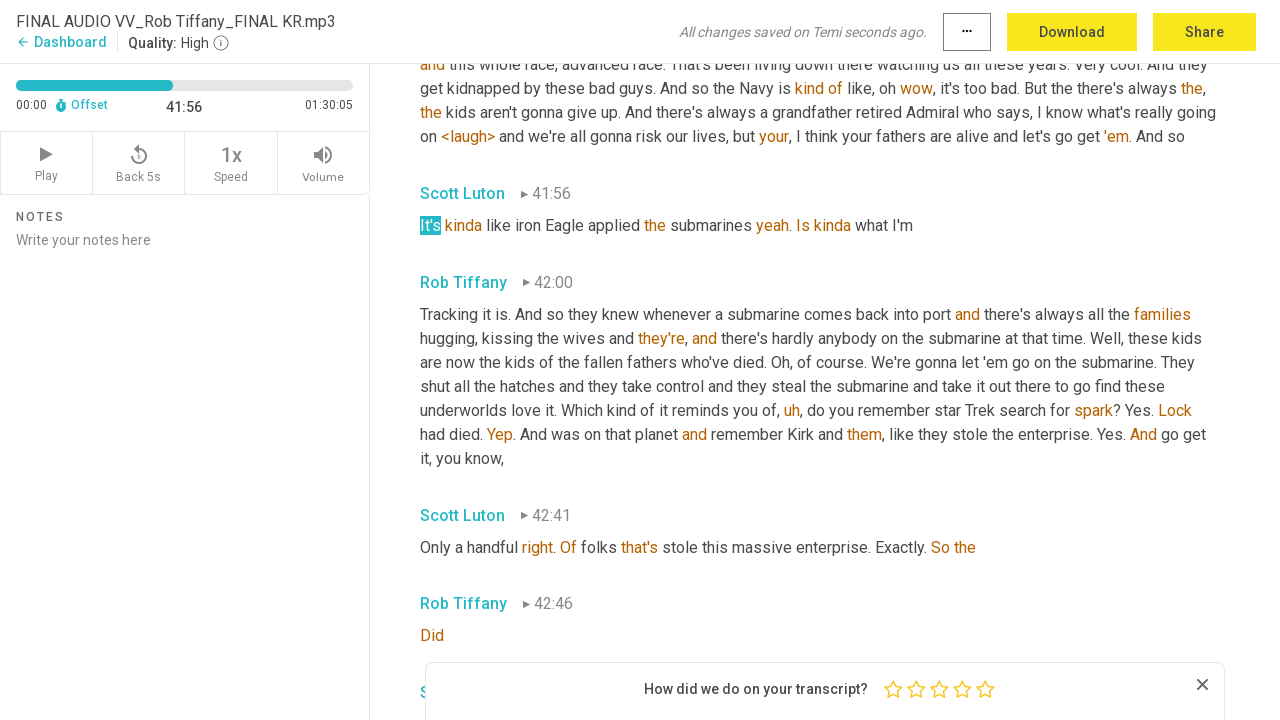

--- FILE ---
content_type: text/plain
request_url: https://c.6sc.co/?m=1
body_size: 3
content:
6suuid=152b3417f9c92e00fa5b70692d01000091a90800